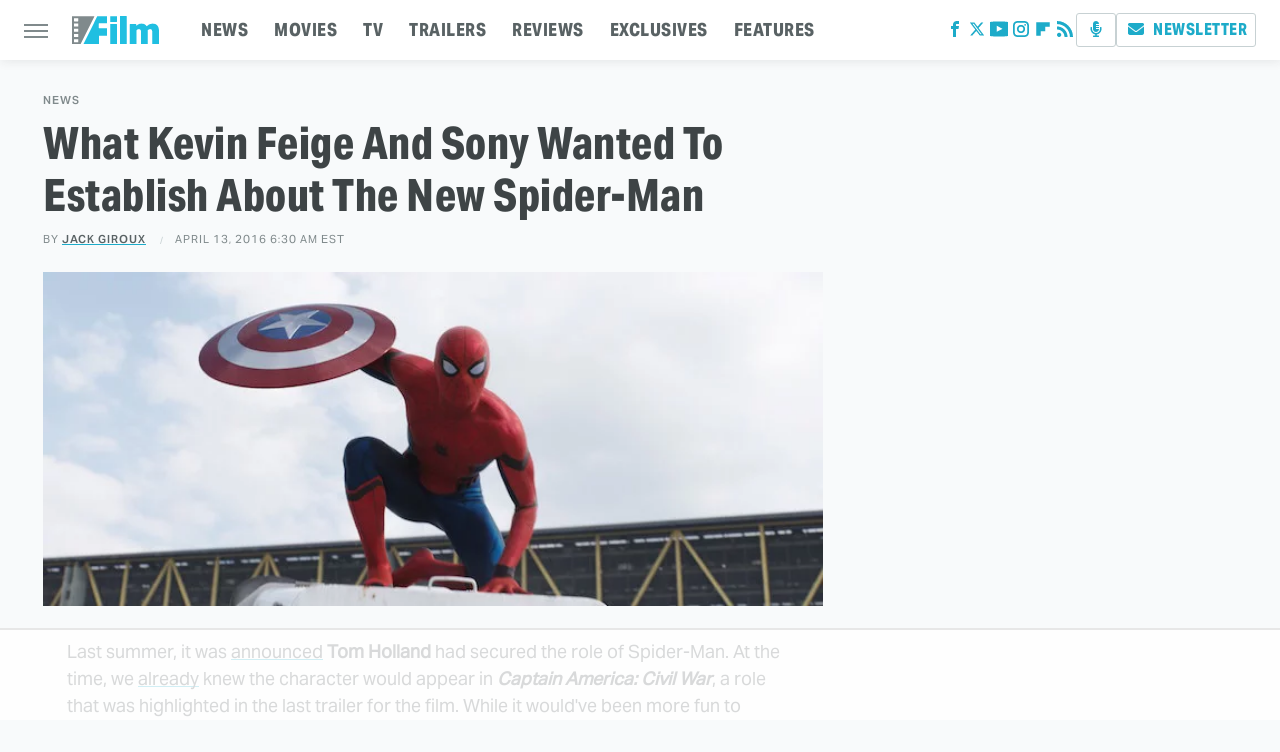

--- FILE ---
content_type: text/html
request_url: https://api.intentiq.com/profiles_engine/ProfilesEngineServlet?at=39&mi=10&dpi=936734067&pt=17&dpn=1&iiqidtype=2&iiqpcid=ccf19c16-4740-466c-9888-b7ff643af06d&iiqpciddate=1768693973487&pcid=2fbdfc85-782a-4df4-9dbd-6b2ddbc39b76&idtype=3&gdpr=0&japs=false&jaesc=0&jafc=0&jaensc=0&jsver=0.33&testGroup=A&source=pbjs&ABTestingConfigurationSource=group&abtg=A&vrref=https%3A%2F%2Fwww.slashfilm.com
body_size: 56
content:
{"abPercentage":97,"adt":1,"ct":2,"isOptedOut":false,"data":{"eids":[]},"dbsaved":"false","ls":true,"cttl":86400000,"abTestUuid":"g_f56f7bda-1c58-4141-8eba-4ed57fc100b5","tc":9,"sid":-582877156}

--- FILE ---
content_type: text/html; charset=utf-8
request_url: https://www.google.com/recaptcha/api2/aframe
body_size: 257
content:
<!DOCTYPE HTML><html><head><meta http-equiv="content-type" content="text/html; charset=UTF-8"></head><body><script nonce="6vYcRsU8QxpMXpfhU-n8cw">/** Anti-fraud and anti-abuse applications only. See google.com/recaptcha */ try{var clients={'sodar':'https://pagead2.googlesyndication.com/pagead/sodar?'};window.addEventListener("message",function(a){try{if(a.source===window.parent){var b=JSON.parse(a.data);var c=clients[b['id']];if(c){var d=document.createElement('img');d.src=c+b['params']+'&rc='+(localStorage.getItem("rc::a")?sessionStorage.getItem("rc::b"):"");window.document.body.appendChild(d);sessionStorage.setItem("rc::e",parseInt(sessionStorage.getItem("rc::e")||0)+1);localStorage.setItem("rc::h",'1768693978486');}}}catch(b){}});window.parent.postMessage("_grecaptcha_ready", "*");}catch(b){}</script></body></html>

--- FILE ---
content_type: text/plain; charset=utf-8
request_url: https://ads.adthrive.com/http-api/cv2
body_size: 10633
content:
{"om":["06htwlxm","0929nj63","0Io8g4mTQr4","0RF6rOHsv7/kzncxnKJSjw==","0av741zl","0b0m8l4f","0b2980m8l4f","0bb78cxw","0cpicd1q","0gcfw1mn","0p5m22mv","0sm4lr19","0y0basn0","1","1028_8728253","10310289136970_559920874","10310289136970_628990318","10339426-5836008-0","1033_4941618","10797905","110_576777115309199355","11142692","11421701","11421707","11472284","11472967","11509227","11526010","11633448","11768107","11837166","1185:1610326628","1185:1610326728","11896988","11928168","11928172","11930589","11999803","12010080","12010084","12010088","12123650","12142259","12151247","12219631","12219633","12219634","124843_8","124844_19","124848_7","124853_7","12499658","12850754","12850755","12850756","12_74_18107030","12gfb8kp","13mvd7kb","1453468","1609898140","1610326628","1610326728","1611092","16a887e9-4939-487f-8291-ba0f23b5b0ab","16x7UEIxQu8","17_23391179","17_23391182","17_23391191","17_23391194","17_23391206","17_23391215","17_23391224","17_23391269","17_23391296","17_23391302","17_23391311","17_23487692","17_24080387","17_24104633","17_24104666","17_24104669","17_24104675","17_24104693","17_24104696","17_24104702","17_24104714","17_24104726","17_24632110","17_24632116","17_24632117","17_24632121","17_24632123","17_24632125","17_24683312","17_24683322","17_24696311","17_24696313","17_24696317","17_24696318","17_24696320","17_24696327","17_24696332","17_24696334","17_24696337","17_24766938","17_24766946","17_24766949","17_24766959","17_24766968","17_24766970","17_24766971","17_24766973","17_24766976","17_24766984","17_24766985","17_24766988","17_24767197","17_24767200","17_24767210","17_24767213","17_24767215","17_24767217","17_24767222","17_24767229","17_24767232","17_24767234","17_24767239","17_24767241","17_24767245","17_24767248","17_24767255","17_24767566","17_24767577","17_24767603","1832l91i","1891/84813","19r1igh7","1bmp02l7","1dwefsfs","1h2987yhpl7","1h7yhpl7","1kpjxj5u","1ktgrre1","1m7ow47i","1zjn1epv","1zuc5d3f","1zx7wzcw","201735638","201735640","201735642","202430_200_EAAYACog7t9UKc5iyzOXBU.xMcbVRrAuHeIU5IyS9qdlP9IeJGUyBMfW1N0_","202430_200_EAAYACogIm3jX30jHExW.LZiMVanc.j-uV7dHZ7rh4K3PRdSnOAyBBuRK60_","202430_200_EAAYACogfp82etiOdza92P7KkqCzDPazG1s0NmTQfyLljZ.q7ScyBDr2wK8_","20421090_200_EAAYACogCiuNvM3f3eqfQCYvohgwlLKRPzvhev8ZbASYAZtBcMoyBKdnm3s_","20421090_200_EAAYACogyy0RzHbkTBh30TNsrxZR28Ohi-3ey2rLnbQlrDDSVmQyBCEE070_","206_440681","206_549410","2132:42828300","2132:44129096","2132:44283562","2132:45327624","2132:45327625","2132:45562715","2132:45563177","2132:45596424","2132:45919811","2132:45941257","2132:45970184","2132:45999649","2132:45999652","2132:46038364","2132:46038615","2132:46039897","2132:46039900","2132:46039901","2132:46039965","2149:12123650","2149:12147059","2149:12151096","2179:579593739337040696","2179:585139266317201118","2179:587183202622605216","2179:588366512778827143","2179:588463996220411211","2179:588837179414603875","2179:588969843258627169","2179:589289985696794383","2179:589318202881681006","2179:590157627360862445","2179:591283456202345442","2179:594033992319641821","218ae986-75d1-4a2a-bd1d-b25f78eb8958","2249:512188092","2249:567996566","2249:674797947","2249:691925891","2249:694710256","2249:703059924","2249:704251784","226226131","226226132","2307:0b0m8l4f","2307:0hly8ynw","2307:0y0basn0","2307:19r1igh7","2307:1zuc5d3f","2307:27s3hbtl","2307:28u7c6ez","2307:2xe5185b","2307:3o9hdib5","2307:45astvre","2307:4b80jog8","2307:4fk9nxse","2307:4yevyu88","2307:53eajszx","2307:64x7dtvi","2307:74scwdnj","2307:794di3me","2307:8fdfc014","2307:8orkh93v","2307:9jse9oga","2307:9r15vock","2307:a566o9hb","2307:ah70hdon","2307:be4hm1i2","2307:bj4kmsd6","2307:c1hsjx06","2307:cbg18jr6","2307:cv2huqwc","2307:dwghal43","2307:ekv63n6v","2307:f7ednk5y","2307:fdjuanhs","2307:fmmrtnw7","2307:g749lgab","2307:g80wmwcu","2307:hauz7f6h","2307:hwr63jqc","2307:jd035jgw","2307:lp37a2wq","2307:lz23iixx","2307:meqbizuu","2307:o4v8lu9d","2307:ouycdkmq","2307:q9plh3qd","2307:r8cq6l7a","2307:rifj41it","2307:s2ahu2ae","2307:sl8m2i0l","2307:tty470r7","2307:u5zlepic","2307:urut9okb","2307:v2iumrdh","2307:z2zvrgyz","2307:z58lye3x","23595971","23786257","2409_15064_70_85445183","2409_15064_70_85540801","2409_15064_70_85807320","2409_15064_70_85808988","2409_15064_70_85809022","2409_15064_70_85809046","2409_15064_70_85809050","2409_15064_70_85809052","2409_15064_70_86128400","2409_25495_176_CR52092918","2409_25495_176_CR52092919","2409_25495_176_CR52092920","2409_25495_176_CR52092921","2409_25495_176_CR52092922","2409_25495_176_CR52092923","2409_25495_176_CR52092956","2409_25495_176_CR52092957","2409_25495_176_CR52092958","2409_25495_176_CR52092959","2409_25495_176_CR52150651","2409_25495_176_CR52175340","2409_25495_176_CR52178314","2409_25495_176_CR52178315","2409_25495_176_CR52178316","2409_25495_176_CR52186411","2409_25495_176_CR52188001","242408891","242697002","24598434","24598437","246453835","24655280","246638573","246638579","24694809","24694815","247654825","25048614","25048618","25048620","25_0l51bbpm","25_13mvd7kb","25_4tgls8cg","25_52qaclee","25_53v6aquw","25_6bfbb9is","25_87z6cimm","25_8b5u826e","25_9l06fx6u","25_bq6a9zvt","25_bukxj5lt","25_cfnass1q","25_e0z9bgr8","25_edspht56","25_gypb2tdl","25_hgrz3ggo","25_hkxtc1wk","25_hueqprai","25_m2n177jy","25_o4jf439x","25_op9gtamy","25_oz31jrd0","25_pz8lwofu","25_sgaw7i5o","25_sqmqxvaf","25_t34l2d9w","25_ti0s3bz3","25_utberk8n","25_v6qt489s","25_w3ez2pdd","25_xejccf8o","25_xz6af56d","25_yi6qlg3p","25_ynwg50ce","25_ztlksnbe","25_zwzjgvpw","262592","265a997b-2f09-4b37-a5b8-e24ac5cdd86c","2662_200562_8166427","2662_200562_8168475","2662_200562_8168483","2662_200562_8168520","2662_200562_8168539","2662_200562_8168586","2662_255125_8179289","2676:85807294","2676:85807305","2676:85807307","2676:85807318","2676:85807320","2676:85807326","2711_64_11999803","2711_64_12142265","2711_64_12147059","2711_64_12151247","2715_9888_262592","2715_9888_440681","2715_9888_549423","2715_9888_551337","2760:176_CR52092920","2760:176_CR52092921","2760:176_CR52092922","2760:176_CR52092923","2760:176_CR52092956","2760:176_CR52150651","2760:176_CR52153849","2760:176_CR52175339","2760:176_CR52175340","2760:176_CR52178314","2760:176_CR52178315","2760:176_CR52178316","27s3hbtl","28925636","28929686","28933536","28u7c6ez","29402249","29414696","29414711","2974:8166422","2974:8166427","2974:8168473","2974:8168475","2974:8168476","2974:8168479","2974:8168537","2974:8168539","2974:8168540","2974:8168581","29_687540987","29_695879895","29_695879898","29_696964702","2_206_554462","2_206_554471","2_206_554478","2_206_554480","2fewfcvj","2kbya8ki","2qv6c9u3","2vx824el","2xe5185b","2y5a5qhb","3018/9feff89ec539b106eaad72346b70b9a3","306_24632118","306_24655280","306_24696315","306_24766946","306_24766950","306_24767207","306_24767215","306_24767217","306_24767229","306_24767232","306_24767241","306_24767248","306_24767255","306_24767577","308_125203_14","308_125204_11","31qdo7ks","3216807e-c4ee-47ab-860a-1f3a2ca36d73","32975686","33156907","3335_133884_702675162","3335_133884_702675191","3335_25247_700109379","3335_25247_700109389","3335_25247_700109391","3335_25247_700109399","33419345","33419362","33603859","33604490","33604871","33627470","33dc8e16-0bac-4a69-a6c4-58741c0e928e","34182009","34534170","3490:CR52092918","3490:CR52092920","3490:CR52092921","3490:CR52092923","3490:CR52175339","3490:CR52175340","3490:CR52178314","3490:CR52178315","3490:CR52178316","3490:CR52212686","3490:CR52212688","3646_185414_8687255","3646_185414_8687256","3646_185414_8687257","3658_15038_rifj41it","3658_15078_u5zlepic","3658_15761_T26365763","3658_175625_be4hm1i2","3658_22079_hauz7f6h","3658_519209_lz23iixx","3658_629625_wu5qr81l","3658_67113_meqbizuu","3658_87799_3mzmxshy","3658_87799_bumlrz1t","36_46_11125455","36_46_12142265","36_46_12151096","3702_139777_24765466","3702_139777_24765468","3702_139777_24765477","3702_139777_24765483","3702_139777_24765484","3702_139777_24765527","3702_139777_24765531","3702_139777_24765534","3702_139777_24765544","3702_139777_24765546","3702_139777_24765548","381513943572","3858:9046626","3LMBEkP-wis","3e9eb173-770f-4f5b-80bf-3a4455294085","3irzr1uu","3k7yez81","3kp5kuh1","3mzmxshy","3o9hdib5","3v2n6fcp","3ws6ppdq","4083IP31KS13kodabuilt_32055","409_189225","409_189407","409_192565","409_216326","409_216366","409_216384","409_216386","409_216387","409_216392","409_216396","409_216398","409_216402","409_216403","409_216406","409_216407","409_216408","409_216413","409_216416","409_216418","409_216492","409_216496","409_216497","409_216506","409_216592","409_223589","409_223599","409_225978","409_225982","409_225983","409_225987","409_225988","409_225990","409_225993","409_226312","409_226314","409_226321","409_226322","409_226326","409_226331","409_226336","409_226337","409_226342","409_226346","409_226351","409_226352","409_226361","409_226372","409_226374","409_227223","409_227224","409_227226","409_227227","409_227235","409_227255","409_227260","409_228054","409_228077","409_228362","409_228363","409_230710","409_230713","409_230717","409_230718","409_230721","409_230727","409_230728","409_231798","409_235268","420446614","42155225","43919974","43919976","43919984","43919985","43919986","439246469228","43a7ptxe","43ij8vfd","440681","44283562","44629254","45480196","458901553568","45astvre","46039943","46243_46_11999803","4642109_46_12123650","4642109_46_12142259","46_12123650","46_12151096","47192068","47839462","481703827","485027845327","48574716","48594493","48739106","487951","48877306","49039749","49123012","4941618","4947806","4972638","4972640","4afca42j","4aqwokyz","4az7qulg","4b80jog8","4dzk5e51","4fk9nxse","4qks9viz","4qxmmgd2","4tgls8cg","4yevyu88","4zai8e8t","50262962","50479792","50904949","5126592241","51334788","51372084","51372397","51372410","514819301","521_425_203499","521_425_203500","521_425_203501","521_425_203504","521_425_203505","521_425_203506","521_425_203507","521_425_203508","521_425_203509","521_425_203511","521_425_203514","521_425_203515","521_425_203516","521_425_203517","521_425_203518","521_425_203524","521_425_203525","521_425_203526","521_425_203529","521_425_203534","521_425_203535","521_425_203536","521_425_203542","521_425_203543","521_425_203544","521_425_203608","521_425_203613","521_425_203614","521_425_203615","521_425_203616","521_425_203617","521_425_203618","521_425_203621","521_425_203623","521_425_203629","521_425_203631","521_425_203632","521_425_203633","521_425_203634","521_425_203635","521_425_203636","521_425_203639","521_425_203641","521_425_203647","521_425_203651","521_425_203656","521_425_203657","521_425_203659","521_425_203665","521_425_203668","521_425_203669","521_425_203670","521_425_203671","521_425_203674","521_425_203675","521_425_203677","521_425_203679","521_425_203681","521_425_203683","521_425_203686","521_425_203687","521_425_203689","521_425_203691","521_425_203692","521_425_203693","521_425_203694","521_425_203695","521_425_203696","521_425_203700","521_425_203702","521_425_203703","521_425_203705","521_425_203706","521_425_203708","521_425_203709","521_425_203711","521_425_203712","521_425_203713","521_425_203714","521_425_203715","521_425_203726","521_425_203728","521_425_203729","521_425_203730","521_425_203731","521_425_203732","521_425_203733","521_425_203735","521_425_203736","521_425_203738","521_425_203739","521_425_203740","521_425_203741","521_425_203742","521_425_203743","521_425_203744","521_425_203745","521_425_203748","521_425_203863","521_425_203864","521_425_203866","521_425_203867","521_425_203868","521_425_203871","521_425_203874","521_425_203877","521_425_203878","521_425_203879","521_425_203880","521_425_203881","521_425_203882","521_425_203884","521_425_203885","521_425_203887","521_425_203890","521_425_203891","521_425_203892","521_425_203893","521_425_203894","521_425_203897","521_425_203898","521_425_203900","521_425_203901","521_425_203905","521_425_203906","521_425_203907","521_425_203908","521_425_203912","521_425_203916","521_425_203917","521_425_203918","521_425_203920","521_425_203921","521_425_203924","521_425_203926","521_425_203928","521_425_203929","521_425_203932","521_425_203933","521_425_203934","521_425_203936","521_425_203938","521_425_203939","521_425_203941","521_425_203943","521_425_203945","521_425_203946","521_425_203947","521_425_203948","521_425_203950","521_425_203952","521_425_203956","521_425_203959","521_425_203960","521_425_203961","521_425_203963","521_425_203965","521_425_203968","521_425_203969","521_425_203970","521_425_203972","521_425_203973","521_425_203975","521_425_203976","521_425_203977","521_425_203981","521_425_203982","522709","522_119_6200711","52570cb7-b4d6-4da0-a33b-89a48c4d6b4c","52864843","52qaclee","5316_139700_bd0b86af-29f5-418b-9bb4-3aa99ec783bd","53osz248","53v6aquw","542854698","54539649","549423","5510:ouycdkmq","5510:pefxr7k2","5510:quk7w53j","55116643","55167461","55178669","553799","553804","554440","554442","554443","554459","554460","554462","554470","554471","554480","5563_66529_OADD2.10239395032611_1MW8PI9WDY5JEJ7HC","5563_66529_OADD2.1316115555006003_1IJZSHRZK43DPWP","5563_66529_OADD2.1316115555006019_1AQHLLNGQBND5SG","5563_66529_OADD2.1316115555006067_1AFF9YF5EFIKTFD","5563_66529_OADD2.1321613113157448_15LE1YAJCDGWXY5","5563_66529_OADD2.1323812136496842_1I9MGWBY6HZTYC3","5563_66529_OADD2.1323812136498266_19VO1I9L22YEYIS","5563_66529_OADD2.1324911647936571_1LSIB1P9G0X5U4M","5563_66529_OADD2.1324911647936619_1ARPMA5A72YR2DC","5563_66529_OADD2.1327110671252253_1GA0WX2XBLZBQQE","5563_66529_OADD2.1327110671252269_1DZ6YQJRAO9RZV1","5563_66529_OADD2.1327110671252317_1JDZ0NYS67H38Y3","5563_66529_OADD2.1327110671253373_1CW0YAYVGIF381Y","5563_66529_OADD2.7215977601462_10T8Y440H3AKA6PVS2","5563_66529_OADD2.7216038222964_1167KJ7QKWPNTF6JEQ","5563_66529_OADD2.7284328163393_196P936VYRAEYC7IJY","5563_66529_OADD2.7353135342683_1C1R07GOEMYX1FANED","5563_66529_OADD2.7353135342689_1CAVGR35CFT1FC2SBI","5563_66529_OADD2.7353135342693_1BS2OU32JMDL1HFQA4","5563_66529_OADD2.7353135343872_1LKTBFPT7Z9R6TVGMN","5563_66529_OADD2.7902842467830_1H35LDI74OC2J4TOYK","5563_66529_OAIP.104c050e6928e9b8c130fc4a2b7ed0ac","5563_66529_OAIP.15bb51214072a85e634ecf73ed1adb93","5563_66529_OAIP.1a822c5c9d55f8c9ff283b44f36f01c3","5563_66529_OAIP.2f397ca648cbe74b55f00f5c58cad88f","5563_66529_OAIP.35c29e6575fabfcd93f79eaf7eb964b1","5563_66529_OAIP.36e383a66f70256e8ed79426b20e2632","5563_66529_OAIP.3d8305640580a99717b0f6068f9df846","5563_66529_OAIP.4d6d464aff0c47f3610f6841bcebd7f0","5563_66529_OAIP.62e74751a852496b3b3d451c7a492ce0","5563_66529_OAIP.7139dd6524c85e94ad15863e778f376a","5563_66529_OAIP.74a0d0203bb3b97b75c798613592818a","5563_66529_OAIP.9acc36c04bdc2415ccdb4012674b674d","5563_66529_OAIP.b53b41e35b7f513f01b130a91d91ec89","5563_66529_OAIP.b68940c0fa12561ebd4bcaf0bb889ff9","5563_66529_OPHS.wirMhDwljhpfYQ474C474","55726028","55726194","55763523","557_409_216366","557_409_216396","557_409_216406","557_409_216596","557_409_216606","557_409_220139","557_409_220149","557_409_220151","557_409_220159","557_409_220336","557_409_220343","557_409_220344","557_409_223589","557_409_225988","557_409_228054","557_409_228055","557_409_228077","557_409_228087","557_409_228105","557_409_228349","557_409_228354","557_409_228356","557_409_228363","557_409_228370","557_409_230713","557_409_230714","557_409_230718","557_409_231917","557_409_235544","558_93_13mvd7kb","558_93_4tgls8cg","558_93_a0oxacu8","558_93_be4hm1i2","558_93_cv2huqwc","558_93_op9gtamy","558_93_zwzjgvpw","560_74_18236268","560_74_18236270","560_74_18236273","5626536529","56341213","56462383","56635908","56635945","56635955","566484162","5670:8166422","5670:8168473","5670:8168475","5670:8168519","5670:8168539","5670:8168586","56794606","5726594343","576777115309199355","583652883178231326","585139266317201118","587183202622605216","588463996220411211","589318202881681006","59751535","59751572","59780461","59780474","59818357","59873208","59873214","59873222","59873223","59873224","59873227","59873228","59873230","59873231","5auirdnp","5ia3jbdy","5iujftaz","5loeumqb","5xj5jpgy","600618969","60168525","6026507537","6026574625","60354210","60360546","605367462","60636308","60638194","609577512","60f5a06w","61082324","61085224","61102880","61210719","61213159","61900466","61916205","61916211","61916223","61916225","61916229","61916233","61916243","61932920","61932925","61932933","61932957","62019442","62019681","62019933","62020104","62020288","62187798","6226505231","6226505239","6226528671","6226528713","6226530649","627225143","627227759","627290883","627301267","627309156","627309159","627506494","62785693","628013474","628015148","628086965","628153053","628222860","628223277","628360579","628360582","628444259","628444349","628444433","628444439","628456307","628456310","628456313","628456379","628456382","628456391","628456403","628622163","628622172","628622178","628622241","628622244","628622247","628622250","628683371","628687043","628687157","628687460","628687463","628803013","628841673","628990952","629007394","629009180","629167998","629168001","629168010","629168565","629171196","629171202","629234167","629255550","629350437","62946736","62946743","62946748","629488423","62977989","62978285","62978299","62978305","62980343","62980383","62980391","62981075","629817930","62987257","629984747","630137823","63063274","6365_61796_685193681499","6365_61796_685279259972","6365_61796_729220897126","6365_61796_742174851279","6365_61796_777965708290","6365_61796_784844652399","6365_61796_784880263591","6365_61796_784880274628","6365_61796_784880275657","6365_61796_784971491009","6365_61796_785326944429","6365_61796_785326944648","6365_61796_785452881104","648104664","648104695","64x7dtvi","651637446","651637459","651637461","651637462","6547_67916_26ggjg1Om01T1xX8cFNu","6547_67916_2RFQVjE8gBREGNxdsYzn","6547_67916_4o53P5YuNi9xBrhVgfw3","6547_67916_57GwwabjszeYXUq9E7mW","6547_67916_9TCSOwEsPpj3UxXmQ8Fw","6547_67916_CDpeCvGDLnujszqDlegr","6547_67916_R18vWm5o4EfVpShnponL","6547_67916_S5ULKZlb9k6uizoQCvVL","6547_67916_jy0mJlchYxYupuLh9VOJ","6547_67916_vhQObFKEE5o0wofhYsHK","6547_67916_yhzVvaO1p8y7bv5wuy09","659216891404","659713728691","668017682","66_2wxqwt6jjozrh0o4pyip","66_gkzoa5mgrejlsq0uj96j","66_guk3ckmeto1sioqiw1sf","66_l9p04jlsh0layhwexfkk","66_ubxqlryiklsidhz4fog1","66_vihnl7q2qavgjgj7hrh3","672726085","673375558002","679568322","67swazxr","680597458938","680_99480_685190485","680_99480_692219030","680_99480_698281310","680_99480_700109379","680_99480_700109389","680_99480_700109391","680_99480_700109393","683692339","683738007","683738706","684137347","684141613","684493019","688070999","690_99485_1610326728","694906156","694912939","695879872","695879875","695879889","695879895","695879898","695879922","696314600","696332890","696504971","697189968","697189999","697190012","697525780","697525781","697525793","697525795","697525824","697525832","697876985","697876988","697876998","697893211","697893425","698637296","698637307","699118860","699122090","699812344","699812857","699813340","699824707","6bfbb9is","6gyfuqi5","6lmy2lg0","6m298rds7pc","6mrds7pc","6rbncy53","6wbm92qr","700109389","700109399","701048475","701275734","701276081","701278089","702397981","702423494","702759160","702759574","702759640","702759665","702759673","704276788","705035662","705910402","70_83443027","70_85444709","70_85444715","70_85444747","70_85444752","726639375335","730465715401","733087533071","7354_138543_85445117","7354_138543_85445144","7354_138543_85445145","7354_138543_85445183","7354_138543_85445193","7354_138543_85807308","7354_138543_85807320","7354_138543_85809007","7414_121891_6151445","74987692","754035331326","75b385c2-d33e-4f29-8047-a46736934277","786935973586","78827864","79096183","794di3me","7969_149355_19682095","7969_149355_42072323","7969_149355_44283562","7969_149355_45562715","7969_149355_45999649","7969_149355_46037183","7969_149355_46039897","7cmeqmw8","7i30xyr5","7jvs1wj8","7nnanojy","7o4w91vc","7qIE6HPltrY","80070844","80072827","8063989","80ec5mhd","814nwzqa","8152859","8152878","8152879","8153725","8153727","8153741","8153745","8161137","82133858","8307f4bf-7a37-41a0-8908-12ec9a7acdc1","8341_230731_579199547309811353","8341_230731_579593739337040696","8341_230731_585139266317201118","8341_230731_587183202622605216","8341_230731_588366512778827143","8341_230731_588463996220411211","8341_230731_588837179414603875","8341_230731_588969843258627169","8341_230731_589289985696794383","8341_230731_589318202881681006","8341_230731_590157627360862445","8341_230731_591283456202345442","8341_230731_594033992319641821","83443027","83443029","83443036","84578111","84578122","84578144","85444711","85444715","85444717","85444937","85444939","85445117","85445129","85445175","85445183","85445193","85445211","85445223","85445224","85480675","85480691","85807307","85807320","85807343","85807351","85808977","85808987","85809022","85809046","85809050","85809052","85809095","85809113","85943194","85943197","85943199","85x2bab9","86112923","86509222","86509226","86509229","86509230","86735972","8968064","8b5u826e","8euh5txf","8fdfc014","8k2jpc30","8orkh93v","8y2y355b","9046626","9057/0328842c8f1d017570ede5c97267f40d","9057/211d1f0fa71d1a58cabee51f2180e38f","9057/37a3ff30354283181bfb9fb2ec2f8f75","90_11928168","90_11928175","90_12219631","90_12219632","90_12219633","90_12219634","90_12491686","90_12552078","90_12837806","90_12850756","91950635","91950640","91950664","91950665","91950668","91950669","9598343","95b12c63-2af9-437b-b135-28fdb5b732b0","9606061","97_8152859","97_8152879","98xzy0ek","9925w9vu","9cv2cppz","9j298se9oga","9jse9oga","9krcxphu","9r15vock","9r29815vock","9rqgwgyb","9t6gmxuz","9vj21krg","Dt9tkFgPbK0","HFN_IsGowZU","K7aW6-W4pKA","NplsJAxRH1w","RAKT2039000H","YM34v0D1p1g","YlnVIl2d84o","a0oxacu8","a22bf71d-5036-4c88-af93-7885bf70cde5","a2uqytjp","a4nw4c6t","a566o9hb","a7w365s6","a9629da1-416a-41a4-99ca-89ddbe80d106","abhu2o6t","ad715af4-27e0-4f46-813b-6ab2c839b82f","ah4nv6ui","ah70hdon","ajnkkyp6","auyahd87","b3sqze11","b90cwbcd","be2984hm1i2","be4hm1i2","bj2984kmsd6","bj4kmsd6","bmp4lbzm","bpecuyjx","bu0fzuks","bukxj5lt","bumlrz1t","c1hsjx06","c22985t9p0u","c25t9p0u","c394d4c6-f2ee-4b64-8e58-b6b462a77b37","cbg18jr6","cd29840m5wq","cd40m5wq","cf6a398d-9dd1-4006-add4-c8e7d35ddff7","cfnass1q","cr-1oplzoysu9vd","cr-1oplzoysuatj","cr-1oplzoysubwe","cr-1oplzoysubxe","cr-3kc0l701uatj","cr-3kc0l701ubwe","cr-6ovjht2eu9vd","cr-6ovjht2euatj","cr-6ovjht2eubwe","cr-6ovjht2eubxe","cr-72occ8oluatj","cr-72occ8olubwe","cr-8hpf4y34uatj","cr-96xuyi0pu8rm","cr-96xuyi0uu8rm","cr-96xuyi1yu8rm","cr-96xuyi3tu9xg","cr-96xuyi4vu8rm","cr-96xuyi4xu8rm","cr-96xuyi4xu9xg","cr-97pzzgzrubqk","cr-97tvxk3pubqk","cr-97y25lzsubqk","cr-98q00h3tu8rm","cr-98q00h3vu9xg","cr-98qxyf5uubqk","cr-98ru5j2subxf","cr-98ru5j2tubxf","cr-98txxk5pubxf","cr-98utwg3tu9xg","cr-98utwg4tu8rm","cr-98xywk4uubxf","cr-99bo9kj0u9vd","cr-99bo9kj0uatj","cr-9cqtwg2w2bri02","cr-Bitc7n_p9iw__vat__49i_k_6v6_h_jce2vj5h_9v3kalhnq","cr-Bitc7n_p9iw__vat__49i_k_6v6_h_jce2vj5h_I4lo9gokm","cr-Bitc7n_p9iw__vat__49i_k_6v6_h_jce2vj5h_KnXNU4yjl","cr-Bitc7n_p9iw__vat__49i_k_6v6_h_jce2vj5h_PxWzTvgmq","cr-Bitc7n_p9iw__vat__49i_k_6v6_h_jce2vj5h_Sky0Cdjrj","cr-Bitc7n_p9iw__vat__49i_k_6v6_h_jce2vj5h_buspHgokm","cr-Bitc7n_p9iw__vat__49i_k_6v6_h_jce2vj5h_zKxG6djrj","cr-Bitc7n_p9iw__vat__49i_k_6v6_h_jce2vm6d_d14BLdjrj","cr-a9s2xe7rubwj","cr-a9s2xf0uubwj","cr-a9s2xf8vubwj","cr-aaqt0j4wubwj","cr-aaqt0j7wubwj","cr-aaqt0j8subwj","cr-aaqt0j8vubwj","cr-aaqt0k0tubwj","cr-aaqt0k1vubwj","cr-aaqt0kzrubwj","cr-aav1zg0qubwj","cr-aav1zg1rubwj","cr-aav22g0wubwj","cr-aav22g0xubwj","cr-aav22g0yubwj","cr-aav22g1pubwj","cr-aav22g2tubwj","cr-aav22g2vubwj","cr-aav22g2wubwj","cr-aav22g3uubwj","cr-aavwye0pubwj","cr-aavwye1subwj","cr-aavwye1uubwj","cr-aawz1h5qubwj","cr-aawz1h5tubwj","cr-aawz1h7subwj","cr-aawz1h7yubwj","cr-aawz1h8tubwj","cr-aawz1h8uubwj","cr-aawz1i1tubwj","cr-aawz1i3subwj","cr-aawz2m3rubwj","cr-aawz2m3vubwj","cr-aawz2m4vubwj","cr-aawz2m4yubwj","cr-aawz2m5rubwj","cr-aawz2m5xubwj","cr-aawz2m6pubwj","cr-aawz2m6qubwj","cr-aawz2m6wubwj","cr-aawz2m7tubwj","cr-aawz2m7uubwj","cr-aawz2m7xubwj","cr-aawz3f0pubwj","cr-aawz3f0uubwj","cr-aawz3f0wubwj","cr-aawz3f1yubwj","cr-aawz3f2subwj","cr-aawz3f2tubwj","cr-aawz3f3qubwj","cr-aawz3f3rubwj","cr-aawz3f3uubwj","cr-aawz3f3xubwj","cr-aawz3f3yubwj","cr-aawz3i2tubwj","cr-aawz3i6wubwj","cr-bqeyg7gqu9vd","cr-c5zb4r7iu9vd","cr-c5zb4r7iubwe","cr-c5zb4r7iubxe","cr-ccr05f6rv7uiu","cr-ccr05f6rv7vjv","cr-cz5eolb5uatj","cr-cz5eolb5ubwe","cr-dby2yd7wx7tmu","cr-f6puwm2yu7tf1","cr-gaqt1_k4quarex4qntt","cr-gaqt1_k4quarex7qntt","cr-gaqt1_k4quarex8qntt","cr-gaqt1_k4quarexzqntt","cr-gaqt1_k4quarey7qntt","cr-ghun4f53u9vd","cr-ghun4f53uatj","cr-ghun4f53ubwe","cr-ghun4f53ubxe","cr-h6q46o706lrgv2","cr-hxf9stx0u9vd","cr-kz4ol95lubwe","cr-lg354l2uvergv2","cr-nposu7qtu9vd","cr-p03jl497ubxe","cr-sk1vaer4ubwe","cr-ta4a4hvzu9vd","cr-u8cu3kinu9vd","cr-w5suf4cpuatj","cr-w5suf4cpubxe","cr-wvy9pnlnu9vd","cr-wvy9pnlnubwe","cr-wvy9pnlnubxe","cr-xu1ullzyu9vd","cr-xu1ullzyuatj","cv2982huqwc","cv2huqwc","cymho2zs","czt3qxxp","d4pqkecm","d8ijy7f2","daw00eve","dg2WmFvzosE","dif1fgsg","dlhzctga","dttupnse","dwghal43","dwjp56fe","e0z9bgr8","eb9vjo1r","ed2985kozku","ed5kozku","edspht56","ekocpzhh","ekv63n6v","ewkg7kgl","extremereach_creative_76559239","f28866dc-6938-4d91-ab17-0adf37dffde6","f3craufm","f7ednk5y","f85ra698","fcn2zae1","fd48c9af-776a-4057-8b9a-63d57e2e89e0","fdjuanhs","fe298rnzpfb","feueU8m1y4Y","ffh2l3vn","fjzzyur4","fmmrtnw7","fo6td3w5","ft298guiytk","fwpo5wab","g729849lgab","g749lgab","g7t6s6ge","g88ob0qg","gb15fest","ge4kwk32","gypb2tdl","h5p8x4yp","hauz7f6h","hgrz3ggo","hi8yer5p","hniwwmo2","hr5uo0z9","hueqprai","hzonbdnu","i2aglcoy","i7sov9ry","i8q65k6g","i90isgt0","iaqttatc","iw3id10l","iwa3lqc5","j39smngx","j5j8jiab","jd035jgw","jdmljx89","jgsvxgob","jr169syq","jxrvgonh","k32m2mvp","k6mxdk4o","k83t7fjn","kc625orn","kecbwzbd","keclz3yy","kgfwtasx","kniwm2we","knoebx5v","ksrdc5dk","l4fh84wa","lc298408s2k","lc408s2k","lmkhu9q3","lp29837a2wq","lp37a2wq","lui7w03k","lz23iixx","m2n177jy","m4xt6ckm","m9tz4e6u","meqbizuu","mfsmf6ch","mh2a3cu2","min949in","mk19vci9","mnzinbrt","mud07se0","mwdyi6u5","mwwkdj9h","n1nubick","ndestypq","nin85bbg","nowwxzpy","nrlkfmof","nv5uhf1y","o4jf439x","oc298nesxs5","ocnesxs5","oe31iwxh","ofoon6ir","op9gtamy","ot91zbhz","ou7pk8ny","ouycdkmq","oveppo2h","oz31jrd0","ozdii3rw","p7176b0m","pf6t8s9t","pi6u4hm4","piwneqqj","pmtssbfz","poc1p809","pr3rk44v","pte4wl23","pvollulp","pz8lwofu","q9plh3qd","qaoxvuy4","qffuo3l3","qhywzxbg","qqvgscdx","quk7w53j","qx169s69","r3298co354x","r35763xz","r3co354x","rh63nttv","ri85joo4","risjxoqk","rmrlx10n","rnvjtx7r","rrlikvt1","runvvh7o","s2ahu2ae","s4s41bit","s6pbymn9","sfg1qb1x","sk4ge5lf","sl8m2i0l","spdo2hlz","st298jmll2q","sttgj0wj","t2298dlmwva","t2dlmwva","t34l2d9w","t3gzv5qs","t4zab46q","t5kb9pme","t7jqyl3m","tdz93y2s","thto5dki","ti0s3bz3","tqejxuf9","trllli73","tsf8xzNEHyI","tzfwpx0v","ubykfntq","uhebin5g","urut9okb","ut42112berk8n","utberk8n","v224plyd","v2iumrdh","v4rfqxto","v55v20rw","v6qt489s","vbivoyo6","ven7pu1c","vj7hzkpp","vl2j938k","vosqszns","vu2gu176","w15c67ad","w3ez2pdd","w3kkkcwo","w5et7cv9","w6eb7c37","w82ynfkl","w8ck01gq","waryafvp","wix9gxm5","wkgmcn8j","wt0wmo2s","wwo5qowu","x21s451d","x420t9me","x716iscu","xdaezn6y","xies7jcx","xwhet1qh","y2b8ch3z","y51tr986","ybgpfta6","ygmhp6c6","yi6qlg3p","yl0m4qvg","yl9likui","yo298xk5hs5","yq5t5meg","z58lye3x","zfexqyi5","zi298bvsmsx","zibvsmsx","zj3di034","zonj6ubl","zwzjgvpw","7979132","7979135"],"pmp":[],"adomains":["1md.org","a4g.com","about.bugmd.com","acelauncher.com","adameve.com","adelion.com","adp3.net","advenuedsp.com","aibidauction.com","aibidsrv.com","akusoli.com","allofmpls.org","arkeero.net","ato.mx","avazutracking.net","avid-ad-server.com","avid-adserver.com","avidadserver.com","aztracking.net","bc-sys.com","bcc-ads.com","bidderrtb.com","bidscube.com","bizzclick.com","bkserving.com","bksn.se","brightmountainads.com","bucksense.io","bugmd.com","ca.iqos.com","capitaloneshopping.com","cdn.dsptr.com","clarifion.com","clean.peebuster.com","cotosen.com","cs.money","cwkuki.com","dallasnews.com","dcntr-ads.com","decenterads.com","derila-ergo.com","dhgate.com","dhs.gov","digitaladsystems.com","displate.com","doyour.bid","dspbox.io","envisionx.co","ezmob.com","fla-keys.com","fmlabsonline.com","g123.jp","g2trk.com","gadgetslaboratory.com","gadmobe.com","getbugmd.com","goodtoknowthis.com","gov.il","grosvenorcasinos.com","guard.io","hero-wars.com","holts.com","howto5.io","http://bookstofilm.com/","http://countingmypennies.com/","http://fabpop.net/","http://folkaly.com/","http://gameswaka.com/","http://gowdr.com/","http://gratefulfinance.com/","http://outliermodel.com/","http://profitor.com/","http://tenfactorialrocks.com/","http://vovviral.com/","https://instantbuzz.net/","https://www.royalcaribbean.com/","ice.gov","imprdom.com","justanswer.com","liverrenew.com","longhornsnuff.com","lovehoney.com","lowerjointpain.com","lymphsystemsupport.com","meccabingo.com","media-servers.net","medimops.de","miniretornaveis.com","mobuppsrtb.com","motionspots.com","mygrizzly.com","myiq.com","myrocky.ca","national-lottery.co.uk","nbliver360.com","ndc.ajillionmax.com","nibblr-ai.com","niutux.com","nordicspirit.co.uk","notify.nuviad.com","notify.oxonux.com","own-imp.vrtzads.com","paperela.com","paradisestays.site","parasiterelief.com","peta.org","pfm.ninja","photoshelter.com","pixel.metanetwork.mobi","pixel.valo.ai","plannedparenthood.org","plf1.net","plt7.com","pltfrm.click","printwithwave.co","privacymodeweb.com","rangeusa.com","readywind.com","reklambids.com","ri.psdwc.com","royalcaribbean.com","royalcaribbean.com.au","rtb-adeclipse.io","rtb-direct.com","rtb.adx1.com","rtb.kds.media","rtb.reklambid.com","rtb.reklamdsp.com","rtb.rklmstr.com","rtbadtrading.com","rtbsbengine.com","rtbtradein.com","saba.com.mx","safevirus.info","securevid.co","seedtag.com","servedby.revive-adserver.net","shift.com","simple.life","smrt-view.com","swissklip.com","taboola.com","tel-aviv.gov.il","temu.com","theoceanac.com","track-bid.com","trackingintegral.com","trading-rtbg.com","trkbid.com","truthfinder.com","unoadsrv.com","usconcealedcarry.com","uuidksinc.net","vabilitytech.com","vashoot.com","vegogarden.com","viewtemplates.com","votervoice.net","vuse.com","waardex.com","wapstart.ru","wayvia.com","wdc.go2trk.com","weareplannedparenthood.org","webtradingspot.com","www.royalcaribbean.com","xapads.com","xiaflex.com","yourchamilia.com"]}

--- FILE ---
content_type: text/plain
request_url: https://rtb.openx.net/openrtbb/prebidjs
body_size: -223
content:
{"id":"4e1b72c1-87dd-4bf1-becf-56f4ef86e3cc","nbr":0}

--- FILE ---
content_type: text/plain; charset=UTF-8
request_url: https://at.teads.tv/fpc?analytics_tag_id=PUB_17002&tfpvi=&gdpr_consent=&gdpr_status=22&gdpr_reason=220&ccpa_consent=&sv=prebid-v1
body_size: 56
content:
MjZmYTM2NTgtNDg4MC00NTg4LWE3YmUtMWI2ZDFmYzA1MmU3IzAtNw==

--- FILE ---
content_type: text/plain
request_url: https://rtb.openx.net/openrtbb/prebidjs
body_size: -83
content:
{"id":"6c8ff057-1f90-41ec-a2d2-3cf810acf508","nbr":0}

--- FILE ---
content_type: text/plain
request_url: https://rtb.openx.net/openrtbb/prebidjs
body_size: -223
content:
{"id":"9a62a82e-cfb2-4a45-ae24-aef1ca53bd7e","nbr":0}

--- FILE ---
content_type: text/plain
request_url: https://rtb.openx.net/openrtbb/prebidjs
body_size: -223
content:
{"id":"f24aaeb4-a7be-48ef-8153-64c357405bd4","nbr":0}